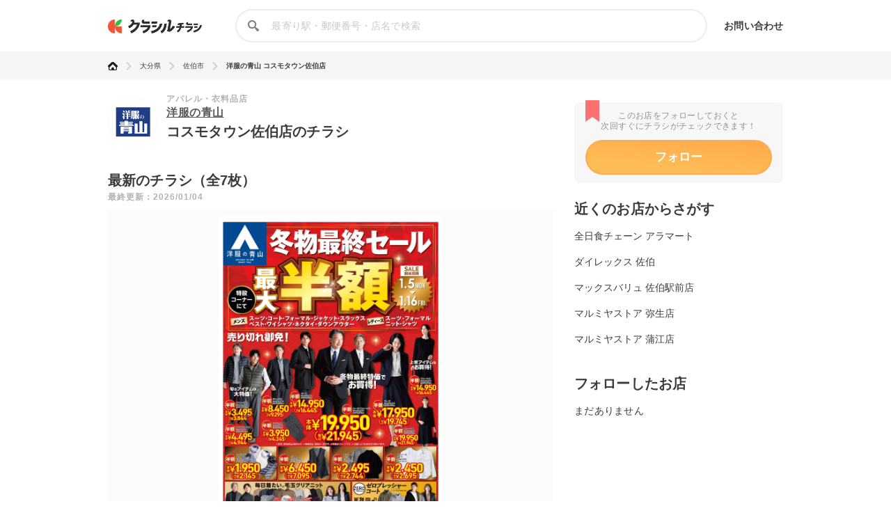

--- FILE ---
content_type: text/html; charset=utf-8
request_url: https://www.google.com/recaptcha/api2/aframe
body_size: 264
content:
<!DOCTYPE HTML><html><head><meta http-equiv="content-type" content="text/html; charset=UTF-8"></head><body><script nonce="qpfAghh2Ws1l-T2l0C6wnw">/** Anti-fraud and anti-abuse applications only. See google.com/recaptcha */ try{var clients={'sodar':'https://pagead2.googlesyndication.com/pagead/sodar?'};window.addEventListener("message",function(a){try{if(a.source===window.parent){var b=JSON.parse(a.data);var c=clients[b['id']];if(c){var d=document.createElement('img');d.src=c+b['params']+'&rc='+(localStorage.getItem("rc::a")?sessionStorage.getItem("rc::b"):"");window.document.body.appendChild(d);sessionStorage.setItem("rc::e",parseInt(sessionStorage.getItem("rc::e")||0)+1);localStorage.setItem("rc::h",'1767986856209');}}}catch(b){}});window.parent.postMessage("_grecaptcha_ready", "*");}catch(b){}</script></body></html>

--- FILE ---
content_type: application/javascript; charset=utf-8
request_url: https://fundingchoicesmessages.google.com/f/AGSKWxWjFVirFWtH9tPCJdHwFyC6vpg_q3F8gS-lZJKYF3wELsFSoOlEydQgnJ7SI0xxp3TU25HoloA546irg8mdy5fgGGMd3E7OOIEEXLGLvQtl3dUmXCK89gGuLwsp5gMHe7SvIZiBrliMPo44ItVeDXuiV50UyIwQ-HWZNjaDuTX-wJwt1EYNmoImmR0R/_/ad/right2./sponsorads.-google2-ad-_layerad./adocean.
body_size: -1285
content:
window['98074dc5-18a4-472b-a451-22c16fb2e9a0'] = true;